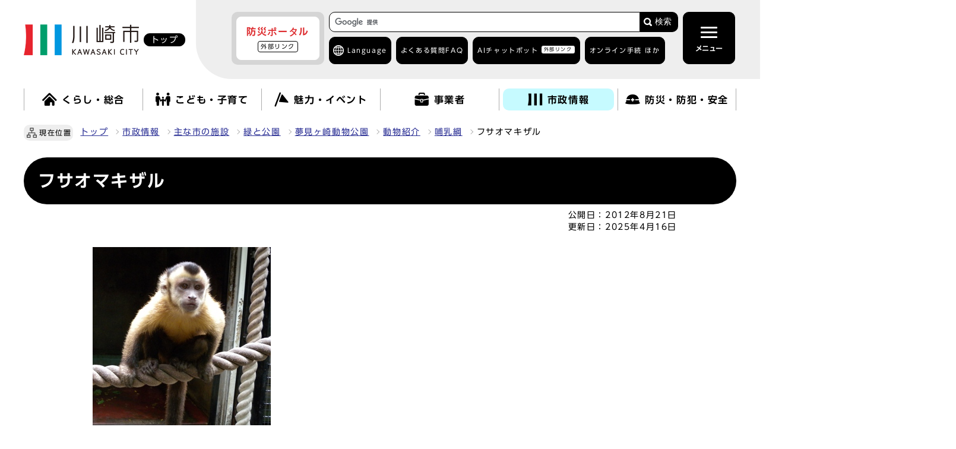

--- FILE ---
content_type: text/html
request_url: https://www.city.kawasaki.jp/530/page/0000021617.html
body_size: 12831
content:
                     <!DOCTYPE html><html lang="ja"><head><meta charset="UTF-8"><meta name="viewport" content="width=device-width, initial-scale=1.0"><meta http-equiv="X-UA-Compatible" content="IE=edge"><meta property="og:title" content="フサオマキザル"><meta property="og:type" content="website">  <meta property="og:image" content="https://www.city.kawasaki.jp/css/img/ogp_img.png">   <meta property="og:url" content="https://www.city.kawasaki.jp/530/page/0000021617.html"><meta property="og:site_name" content="川崎市"><title>川崎市 : フサオマキザル</title> 
    <link rel="stylesheet" type="text/css" href="/css/common.css?20241002" media="screen,print">
    <link rel="stylesheet" type="text/css" href="/css/other.css?20240828" media="screen,print">
  

<link rel="stylesheet" type="text/css" href="/css/drawer.css" media="screen,print">
<link id="changecss" rel="stylesheet" type="text/css" href="/css/color01.css" media="screen,print">
  <link rel="stylesheet" type="text/css" href="/css/molecule_view.css" media="screen,print">
<link rel="stylesheet" type="text/css" href="/css/yomiage.css" media="screen">     <link rel="stylesheet" type="text/css" href="/css/print.css" media="print">
<link rel="icon" href="/css/img/favicon.ico">
<link rel="apple-touch-icon" sizes="180x180" href="/css/img/apple-touch-icon.png">
<script src="//typesquare.com/3/tsst/script/ja/typesquare.js?65b83b155ec846289b9b4105ac1e02d5"></script>
<script src="//cdn1.readspeaker.com/script/6272/webReader/webReader.js?pids=wr&amp;forceAdapter=ioshtml5&amp;disable=translation,lookup"></script> <script src="/js/jquery-3.6.0.min.js"></script>
<script src="/js/onload-ud.js"></script>
<script src="/js/emergency_disp.js?20240930"></script>
<script src="/js/g_custom_search.js"></script>

<script>
  window.rsConf = { general: { usePost: true } };
</script>

<script src="https://tsutaeru.cloud/assets/snippet/js/tsutaeru_mo.js"></script> 
<script> 
  __tsutaeruMO.init({
    access_token: '839bad3c-4738-4c14-94f1-5b1956a97f35',
    toolbar: {
      message: true,
      fixed:false 
    }
  });
</script>


<script>
  function main_trans(aLng){
    var transUrl = "https://www-city-kawasaki-jp.j-server.com/LUCKAWASAK/ns/w1/"; // 翻訳用URL(共通)

    var rUrl = location.href;
    if(rUrl == ""){
        rUrl = 'https://www.city.kawasaki.jp/';
    }

    var nUrl = transUrl + 'ja' + aLng + '/' + rUrl;

    location.href = nUrl;
    return false;
}
</script>


<!-- Google Tag Manager -->
<script>(function(w,d,s,l,i){w[l]=w[l]||[];w[l].push({'gtm.start':
new Date().getTime(),event:'gtm.js'});var f=d.getElementsByTagName(s)[0],
j=d.createElement(s),dl=l!='dataLayer'?'&l='+l:'';j.async=true;j.src=
'https://www.googletagmanager.com/gtm.js?id='+i+dl;f.parentNode.insertBefore(j,f);
})(window,document,'script','dataLayer','GTM-WRVZ7BQ');</script>
<!-- End Google Tag Manager -->
</head><body id="body" class="inbody inkiji drawer drawer--top"><!-- Google Tag Manager (noscript) -->
<noscript><iframe src="https://www.googletagmanager.com/ns.html?id=GTM-WRVZ7BQ"
height="0" width="0" style="display:none;visibility:hidden" title="Google Tag Manager"></iframe></noscript>
<!-- End Google Tag Manager (noscript) -->
<img id="pagetop" class="anchor" src="/images/clearspacer.gif" alt="ページの先頭です" width="1" height="1"><div class="all"><div class="design"><!-- ▼▼▼▼▼ヘッダー▼▼▼▼▼ --><header class="main_header"><p class="skip"><a href="#HONBUN">共通メニューなどをスキップして本文へ</a></p><div class="head"><div class="head_in"><div class="h1_wrap"><p class="h1"><a href="/index.html"><img class="h1_img_logo" src="/css/img/head_logo.png" alt="川崎市 KAWASAKI CITY"><span class="home">トップ</span></a></p></div><div class="h_main"><div class="h_main_in"><!-- ▼▼緊急情報ボタン▼▼ --><div id="emergency_disp_area"> <!-- EMERGENCY-DISP-AREA --> </div><!-- ▲▲緊急情報▲▲ --><div class="head_search_box"><!-- ▼▼検索ボックス▼▼ --><div class="src_box head_search"><form action="https://www.city.kawasaki.jp/search/index.html" id="cse-search-box" name="cse-search-box"><input type="hidden" name="cx" value="008122908043988254239:c9u3mt5xz28"><input type="hidden" name="ie" value="UTF-8"><input type="text" name="q" class="q" title="検索キーワード"><button class="input_line" id="search_button" type="submit">検索</button></form><script src="https://www.google.com/cse/brand?form=cse-search-box&amp;lang=ja"></script></div><!-- ▲▲検索ボックス▲▲ --><div class="h_top"><div class="language ac_box02_wrap"><div class="ac_box02 lang_drop"><a href="javascript:void(0);" lang="en">Language</a></div><div class="ac_box02_in lang_detail"><p class="ac_box02 close"><a href="javascript:void(0);">閉じる</a></p><p class="lang_mt" lang="en">Machine Translation</p><ul><li><a href="javascript:void(0);" lang="en" onclick="main_trans('en'); return false;" onkeypress="main_trans('en'); return false;">English</a></li><li><a href="javascript:void(0);" lang="zh" onclick="main_trans('zh'); return false;" onkeypress="main_trans('zh'); return false;">中文簡体</a></li><li><a href="javascript:void(0);" lang="zh-tw" onclick="main_trans('zhb'); return false;" onkeypress="main_trans('zhb'); return false;">中文繁體</a></li><li><a href="javascript:void(0);" lang="ko" onclick="main_trans('ko'); return false;" onkeypress="main_trans('ko'); return false;">한글</a></li><li><a href="javascript:void(0);" lang="pt" onclick="main_trans('pt'); return false;" onkeypress="main_trans('pt'); return false;">Português</a></li><li><a href="javascript:void(0);" lang="es" onclick="main_trans('es'); return false;" onkeypress="main_trans('es'); return false;">Español</a></li><li><a href="javascript:void(0);" lang="tl" onclick="main_trans('ph'); return false;" onkeypress="main_trans('ph'); return false;">Filipino</a></li><li><a href="javascript:void(0);" lang="vi" onclick="main_trans('vi'); return false;" onkeypress="main_trans('vi'); return false;">Tiếng Việt</a></li>
                     <li id="yas1_on"><a href="javascript:void(0);" onclick="$('#yas1_on').hide();$('#yas1_off').show();$('#yas2_on').hide();$('#yas2_off').show();$('#fur_on').hide();$('.tsutaeru-toolbar-message').show();$(this).parents('.ac_box02_wrap').toggleClass('active');__tsutaeruMO.start();" onkeypress="$('#yas1_on').hide();$('#yas1_off').show();$('#yas2_on').hide();$('#yas2_off').show();$('#fur_on').hide();$('.tsutaeru-toolbar-message').show();$(this).parents('.ac_box02_wrap').toggleClass('active');__tsutaeruMO.start();">やさしい<span>日本語</span></a></li><li id="yas1_off"><a href="javascript:void(0);" onclick="$('#yas1_on').show();$('#yas1_off').hide();$('#yas2_on').show();$('#yas2_off').hide();$('#fur_on').show();__tsutaeruMO.reset();" onkeypress="$('#yas1_on').show();$('#yas1_off').hide();$('#yas2_on').show();$('#yas2_off').hide();$('#fur_on').show();__tsutaeruMO.reset();">元に戻す</a></li></ul><p class="lang_site"><a href="/kurashi/category/264-1-0-0-0-0-0-0-0-0.html" lang="en">がいこくじんのかたへ</a></p><p class="ac_box02 close"><a href="javascript:void(0);">閉じる</a></p></div></div><ul><li><a href="/templates/faq/index.html">よくある質問<span>FAQ</span></a></li><li><a href="https://kawasaki.chatbot-gate.com/chatbot.html">AIチャットボット<span><span class="window">外部リンク</span></span></a></li><li class="ac_box02_wrap online"><div class="ac_box02"><a href="javascript:void(0);">オンライン手続 ほか</a></div><div class="ac_box02_in"><p class="ac_box02 close"><a href="javascript:void(0);">閉じる</a></p><ul>
  <li><a href="/kurashi/category/16-24-1-0-0-0-0-0-0-0.html">オンライン手続<span>かわさき</span></a></li>
  <li><a href="/250/page/0000134383.html">ネットdeスマート</a></li>
  <li><a href="https://www.fureai-net.city.kawasaki.jp/index.html">ふれあいネット<span>公共施設利用予約</span><span class="window">外部リンク</span></a></li>
  <li><a href="https://www.sodai.city.kawasaki.jp/eco/view/kawasaki/top.html">粗大ごみ受付<span class="window">外部リンク</span></a></li>
</ul>                     <p class="ac_box02 close"><a href="javascript:void(0);">閉じる</a></p></div></li></ul></div></div><!-- ▼格納メニュー▼ --><p id="menu_button"><button class="menu open active" type="button"><span class="icon_ham"></span><b class="menu_text">メニュー</b></button></p><div id="drawer" class="drawer-nav"><div class="drawer-menu"><div class="side_sitenavi"><p id="menu_button2"><button class="menu close" type="button"><span class="icon_ham"></span><b class="menu_text">閉じる</b></button></p><div class="search_box_line"><!-- ▼▼検索ボックス▼▼ --><div class="src_box"><form action="https://www.city.kawasaki.jp/search/index.html" id="cse-search-box-sp" name="cse-search-box-sp"><input type="hidden" name="cx" value="008122908043988254239:c9u3mt5xz28"><input type="hidden" name="ie" value="UTF-8"><input type="text" name="q" class="q" title="検索キーワード"><button class="input_line" id="search_button_sp" name="search_button" type="submit">検索</button></form><script src="https://www.google.com/cse/brand?form=cse-search-box-sp&amp;lang=ja"></script></div><!-- ▲▲検索ボックス▲▲ --><div class="h_top"><ul><li><a href="/templates/faq/index.html">よくある質問<span>FAQ</span></a></li><li><a href="https://kawasaki.chatbot-gate.com/chatbot.html">AIチャットボット<span><span class="window">外部リンク</span></span></a></li><li class="ac_box02_wrap online"><div class="ac_box02"><a href="javascript:void(0);">オンライン手続 ほか</a></div><div class="ac_box02_in"><p class="ac_box02 close"><a href="javascript:void(0);">閉じる</a></p><ul>
  <li><a href="/kurashi/category/16-24-1-0-0-0-0-0-0-0.html">オンライン手続<span>かわさき</span></a></li>
  <li><a href="/250/page/0000134383.html">ネットdeスマート</a></li>
  <li><a href="https://www.fureai-net.city.kawasaki.jp/index.html">ふれあいネット<span>公共施設利用予約</span><span class="window">外部リンク</span></a></li>
  <li><a href="https://www.sodai.city.kawasaki.jp/eco/view/kawasaki/top.html">粗大ごみ受付<span class="window">外部リンク</span></a></li>
</ul>                           <p class="ac_box02 close"><a href="javascript:void(0);">閉じる</a></p></div></li></ul></div></div><div class="side_shien"><noscript><p class="noscript"><strong>文字サイズ変更機能を利用するにはJavaScript（アクティブスクリプト）を有効にしてください。JavaScript（アクティブスクリプト）を無効のまま文字サイズを変更する場合には，ご利用のブラウザの開くメニューから文字サイズを変更してください。文字サイズ変更以外にも，操作性向上の目的でJavaScript（アクティブスクリプト）を用いた機能を提供しています。可能であればJavaScript（アクティブスクリプト）を有効にしてください。</strong></p></noscript><ul class="sidr_navi_sub2"><li><div class="font_size"><p class="font_tit">文字の大きさ</p><ul class="font_list"><li><a href="javascript:textSizeUp();">拡大</a></li><li><a href="javascript:textSizeReset();">標準</a></li></ul></div></li><li><div class="bg_color"><p class="bg_tit">色の変更</p><ul class="bg_list"><li><a href="javascript:changeCSS('color02.css');">反転</a></li><li><a href="javascript:changeCSS('color01.css');">標準</a></li></ul></div></li></ul>
<ul class="sidr_navi_sub2">
  <li class="easy_btn fur" id="fur_on">
    <a href="javascript:void(0);" onclick="$('.drawer').drawer('close');
                              $('#menu_button .open').addClass('active');
                              $('#menu_button2 .close').removeClass('active');
                              $('#fur_on').hide();
                              $('#yas1_on').hide();
                              $('#yas1_off').show();
                              $('#yas2_on').hide();
                              $('#yas2_off').show();
                              __tsutaeruMO.start({mode:'ruby'});"
                              onkeypress="$('.drawer').drawer('close');
                              $('#menu_button .open').addClass('active');
                              $('#menu_button2 .close').removeClass('active');
                              $('#fur_on').hide();
                              $('#yas1_on').hide();
                              $('#yas1_off').show();
                              $('#yas2_on').hide();
                              $('#yas2_off').show();
                              __tsutaeruMO.start({mode:'ruby'});">ふりがな</a>
  </li>
  <li class="easy_btn yas" id="yas2_on">
    <a href="javascript:void(0);" onclick="$('.drawer').drawer('close');
                                        $('#menu_button .open').addClass('active');
                                        $('#menu_button2 .close').removeClass('active');
                                        $('#yas1_on').hide();
                                        $('#yas1_off').show();
                                        $('#yas2_on').hide();
                                        $('#yas2_off').show();
                                        $('#fur_on').hide();
                                        $('.tsutaeru-toolbar-message').show();
                                        __tsutaeruMO.start();"
                                        onkeypress="$('.drawer').drawer('close');
                                        $('#menu_button .open').addClass('active');
                                        $('#menu_button2 .close').removeClass('active');
                                        $('#yas1_on').hide();
                                        $('#yas1_off').show();
                                        $('#yas2_on').hide();
                                        $('#yas2_off').show();
                                        $('#fur_on').hide();
                                        $('.tsutaeru-toolbar-message').show();
                                        __tsutaeruMO.start();">やさしい日本語</a>
  </li>
  <li class="easy_btn yas" id="yas2_off">
    <a href="javascript:void(0);" onclick="$('.drawer').drawer('close');
                                        $('#menu_button .open').addClass('active');
                                        $('#menu_button2 .close').removeClass('active');
                                        $('#yas1_on').show();
                                        $('#yas1_off').hide();
                                        $('#yas2_on').show();
                                        $('#yas2_off').hide();
                                        $('#fur_on').show();
                                        __tsutaeruMO.reset();"
                                        onkeypress="$('.drawer').drawer('close');
                                        $('#menu_button .open').addClass('active');
                                        $('#menu_button2 .close').removeClass('active');
                                        $('#yas1_on').show();
                                        $('#yas1_off').hide();
                                        $('#yas2_on').show();
                                        $('#yas2_off').hide();
                                        $('#fur_on').show();
                                        __tsutaeruMO.reset();">元に戻す</a>
  </li>
  <li class="easy_btn yom">
    <a href="//app-eas.readspeaker.com/cgi-bin/rsent?customerid=6272&amp;lang=ja_jp&amp;readid=main_outline&amp;url=" onclick="$('.drawer').drawer('close');
                             $('#menu_button .open').addClass('active');
                             $('#menu_button2 .close').removeClass('active');
                             readpage(this.href, 'xp1');
                             return false;"
                             onkeypress="$('.drawer').drawer('close');
                             $('#menu_button .open').addClass('active');
                             $('#menu_button2 .close').removeClass('active');
                             readpage(this.href, 'xp1');
                             return false;" rel="nofollow" accesskey="L">読み上げ</a>
  </li>
</ul>                 </div><!-- ▼▼グローバルメニュー▼▼ --> <ul class="sidr_navi"><li><a href="/"><b>トップ</b></a></li><li class="ac_box_nav"><div class="ac_box_nav_sub"><a href="javascript:void(0);"><img src="/css/img/nav_img01.png" alt=""><b>くらし・総合</b></a></div><div class="ac_box_nav_in"><p class="ac_box_nav_sub_close"><a href="javascript:void(0);">閉じる</a></p><h2><a href="/kurashi/">くらし・総合を見る</a></h2><ul><li><a href="https://www.city.kawasaki.jp/kurashi/category/16-0-0-0-0-0-0-0-0-0.html">くらしの手続き</a></li><li><a href="https://www.city.kawasaki.jp/kurashi/category/255-0-0-0-0-0-0-0-0-0.html">税金</a></li><li><a href="https://www.city.kawasaki.jp/kurashi/category/256-0-0-0-0-0-0-0-0-0.html">相談窓口</a></li><li><a href="https://www.city.kawasaki.jp/kurashi/category/257-0-0-0-0-0-0-0-0-0.html">年金・保険</a></li><li><a href="https://www.city.kawasaki.jp/kurashi/category/258-0-0-0-0-0-0-0-0-0.html">予防接種・感染症</a></li><li><a href="https://www.city.kawasaki.jp/kurashi/category/22-0-0-0-0-0-0-0-0-0.html">医療・健康・衛生・動物</a></li><li><a href="https://www.city.kawasaki.jp/kurashi/category/23-0-0-0-0-0-0-0-0-0.html">高齢者福祉・介護</a></li><li><a href="https://www.city.kawasaki.jp/kurashi/category/259-0-0-0-0-0-0-0-0-0.html">地域福祉・生活保護</a></li><li><a href="https://www.city.kawasaki.jp/kurashi/category/260-0-0-0-0-0-0-0-0-0.html">障害保健福祉</a></li><li><a href="https://www.city.kawasaki.jp/kurashi/category/261-0-0-0-0-0-0-0-0-0.html">家庭ごみの出し方</a></li><li><a href="https://www.city.kawasaki.jp/kurashi/category/262-0-0-0-0-0-0-0-0-0.html">廃棄物・リサイクル・美化</a></li><li><a href="https://www.city.kawasaki.jp/kurashi/category/24-0-0-0-0-0-0-0-0-0.html">上下水道・住まい</a></li><li><a href="https://www.city.kawasaki.jp/kurashi/category/26-0-0-0-0-0-0-0-0-0.html">まちづくり</a></li><li><a href="https://www.city.kawasaki.jp/kurashi/category/28-0-0-0-0-0-0-0-0-0.html">交通・自転車・道路</a></li><li><a href="https://www.city.kawasaki.jp/kurashi/category/29-0-0-0-0-0-0-0-0-0.html">環境・河川・港湾</a></li><li><a href="https://www.city.kawasaki.jp/kurashi/category/32-0-0-0-0-0-0-0-0-0.html">地域活動・市民活動</a></li><li><a href="https://www.city.kawasaki.jp/kurashi/category/264-0-0-0-0-0-0-0-0-0.html" lang="en">Global site</a></li><li><a href="https://kawasaki.geocloud.jp/webgis/?p=1">ガイドマップかわさき</a></li></ul><p class="ac_box_nav_sub_close"><a href="javascript:void(0);">閉じる</a></p></div></li><li class="ac_box_nav"><div class="ac_box_nav_sub"><a href="javascript:void(0);"><img src="/css/img/nav_img02.png" alt=""><b>こども・子育て</b></a></div><div class="ac_box_nav_in"><p class="ac_box_nav_sub_close"><a href="javascript:void(0);">閉じる</a></p><h2><a href="/kodomo/">こども・子育てを見る</a></h2><ul><li><a href="https://www.city.kawasaki.jp/kodomo/category/265-0-0-0-0-0-0-0-0-0.html">赤ちゃんが生まれるまで</a></li><li><a href="https://www.city.kawasaki.jp/kodomo/category/266-0-0-0-0-0-0-0-0-0.html">赤ちゃんが生まれてから</a></li><li><a href="https://www.city.kawasaki.jp/kodomo/category/267-0-0-0-0-0-0-0-0-0.html">保育所、幼稚園</a></li><li><a href="https://www.city.kawasaki.jp/kodomo/category/268-0-0-0-0-0-0-0-0-0.html">小・中学生になったら</a></li><li><a href="https://www.city.kawasaki.jp/kodomo/category/269-0-0-0-0-0-0-0-0-0.html">高校・大学・青少年</a></li><li><a href="https://www.city.kawasaki.jp/kodomo/category/270-0-0-0-0-0-0-0-0-0.html">こどもの相談・手当・助成</a></li><li><a href="https://www.city.kawasaki.jp/kodomo/category/271-0-0-0-0-0-0-0-0-0.html">子育てガイドブック・アプリ</a></li><li><a href="https://www.city.kawasaki.jp/kodomo/category/272-0-0-0-0-0-0-0-0-0.html">こどもの施設案内</a></li><li><a href="https://www.city.kawasaki.jp/kodomo/category/273-0-0-0-0-0-0-0-0-0.html">各区の子育て情報</a></li><li><a href="https://www.city.kawasaki.jp/kodomo/category/274-0-0-0-0-0-0-0-0-0.html">市の取り組み・事業者向け情報</a></li><li><a href="https://www.city.kawasaki.jp/kawasakiu18/category/350-0-0-0-0-0-0-0-0-0.html">子ども・若者の“声”募集箱～君のつぶやきをきかせて～</a></li><li><a href="https://www.city.kawasaki.jp/880/">教育委員会</a></li></ul><p class="ac_box_nav_sub_close"><a href="javascript:void(0);">閉じる</a></p></div></li><li class="ac_box_nav"><div class="ac_box_nav_sub"><a href="javascript:void(0);"><img src="/css/img/nav_img03.png" alt=""><b>魅力・イベント</b></a></div><div class="ac_box_nav_in"><p class="ac_box_nav_sub_close"><a href="javascript:void(0);">閉じる</a></p><h2><a href="/miryoku/">魅力・イベントを見る</a></h2><ul><li><a href="https://www.city.kawasaki.jp/miryoku/category/73-0-0-0-0-0-0-0-0-0.html">川崎の魅力</a></li><li><a href="https://www.city.kawasaki.jp/main/event2/curr.html">イベントカレンダー</a></li><li><a href="https://www.city.kawasaki.jp/miryoku/category/276-0-0-0-0-0-0-0-0-0.html">観光情報</a></li><li><a href="https://www.city.kawasaki.jp/miryoku/category/66-0-0-0-0-0-0-0-0-0.html">メディア情報</a></li><li><a href="https://www.city.kawasaki.jp/shisei/category/50-29-3-0-0-0-0-0-0-0.html" lang="ja">市制100周年記念事業</a></li><li><a href="https://www.city.kawasaki.jp/170/page/0000142974.html" lang="ja">かわさきスペシャルサポーター</a></li><li><a href="https://www.city.kawasaki.jp/170/page/0000165871.html" lang="ja">かわさき魅力ギャラリー</a></li></ul><p class="ac_box_nav_sub_close"><a href="javascript:void(0);">閉じる</a></p></div></li><li class="ac_box_nav"><div class="ac_box_nav_sub"><a href="javascript:void(0);"><img src="/css/img/nav_img04.png" alt=""><b>事業者</b></a></div><div class="ac_box_nav_in"><p class="ac_box_nav_sub_close"><a href="javascript:void(0);">閉じる</a></p><h2><a href="/jigyou/">事業者を見る</a></h2><ul><li><a href="https://www.city.kawasaki.jp/jigyou/category/74-0-0-0-0-0-0-0-0-0.html">入札・契約</a></li><li><a href="https://www.city.kawasaki.jp/jigyou/category/75-0-0-0-0-0-0-0-0-0.html">官民連携</a></li><li><a href="https://www.city.kawasaki.jp/jigyou/category/76-0-0-0-0-0-0-0-0-0.html">届出・手続き・各種情報</a></li><li><a href="https://www.city.kawasaki.jp/jigyou/category/77-0-0-0-0-0-0-0-0-0.html">中小企業支援</a></li><li><a href="https://www.city.kawasaki.jp/jigyou/category/282-0-0-0-0-0-0-0-0-0.html">起業・創業・ベンチャー支援</a></li><li><a href="https://www.city.kawasaki.jp/jigyou/category/283-0-0-0-0-0-0-0-0-0.html">成長分野への取組支援</a></li><li><a href="https://www.city.kawasaki.jp/jigyou/category/79-0-0-0-0-0-0-0-0-0.html">産業振興関連の条例・計画等</a></li><li><a href="https://www.city.kawasaki.jp/jigyou/category/284-0-0-0-0-0-0-0-0-0.html">企業誘致・立地促進</a></li></ul><p class="ac_box_nav_sub_close"><a href="javascript:void(0);">閉じる</a></p></div></li><li class="ac_box_nav"><div class="ac_box_nav_sub"><a href="javascript:void(0);"><img src="/css/img/nav_img05.png" alt=""><b>市政情報</b></a></div><div class="ac_box_nav_in"><p class="ac_box_nav_sub_close"><a href="javascript:void(0);">閉じる</a></p><h2><a href="/shisei/">市政情報を見る</a></h2><ul><li><a href="https://www.city.kawasaki.jp/shisei/category/35-0-0-0-0-0-0-0-0-0.html">市の概要</a></li><li><a href="https://www.city.kawasaki.jp/shisei/category/37-0-0-0-0-0-0-0-0-0.html">市長の部屋</a></li><li><a href="https://www.city.kawasaki.jp/shisei/category/38-0-0-0-0-0-0-0-0-0.html">条例・要綱・公報</a></li><li><a href="https://www.city.kawasaki.jp/shisei/category/40-0-0-0-0-0-0-0-0-0.html">市議会</a></li><li><a href="https://www.city.kawasaki.jp/shisei/category/61-0-0-0-0-0-0-0-0-0.html">職員採用・人事</a></li><li><a href="https://www.city.kawasaki.jp/shisei/category/42-0-0-0-0-0-0-0-0-0.html">審議会・その他会議</a></li><li><a href="https://www.city.kawasaki.jp/shisei/category/47-0-0-0-0-0-0-0-0-0.html">市の財政・市債・行財政改革</a></li><li><a href="https://www.city.kawasaki.jp/shisei/category/50-0-0-0-0-0-0-0-0-0.html">広報</a></li><li><a href="https://www.city.kawasaki.jp/shisei/category/286-0-0-0-0-0-0-0-0-0.html">広聴・パブリックコメント</a></li><li><a href="https://www.city.kawasaki.jp/shisei/category/51-0-0-0-0-0-0-0-0-0.html">情報公開・各種統計</a></li><li><a href="https://www.city.kawasaki.jp/shisei/category/54-0-0-0-0-0-0-0-0-0.html">計画・事業</a></li><li><a href="https://www.city.kawasaki.jp/shisei/category/287-0-0-0-0-0-0-0-0-0.html">情報化施策・市民自治</a></li><li><a href="https://www.city.kawasaki.jp/shisei/category/222-0-0-0-0-0-0-0-0-0.html">広域行政・地方分権・特別市推進</a></li><li><a href="https://www.city.kawasaki.jp/shisei/category/57-0-0-0-0-0-0-0-0-0.html">国際戦略</a></li><li><a href="https://www.city.kawasaki.jp/shisei/category/58-0-0-0-0-0-0-0-0-0.html">選挙・住民投票</a></li><li><a href="https://www.city.kawasaki.jp/shisei/category/59-0-0-0-0-0-0-0-0-0.html">市民オンブズマン・人権オンブズパーソン・行政不服審査</a></li><li><a href="https://www.city.kawasaki.jp/shisei/category/60-0-0-0-0-0-0-0-0-0.html">人権・平和・交流</a></li><li><a href="https://www.city.kawasaki.jp/shisei/category/62-0-0-0-0-0-0-0-0-0.html">市政資料</a></li><li><a href="https://www.city.kawasaki.jp/shisei/category/82-0-0-0-0-0-0-0-0-0.html">区役所サービス</a></li><li><a href="https://www.city.kawasaki.jp/shisei/category/288-0-0-0-0-0-0-0-0-0.html">主な市の施設</a></li></ul><p class="ac_box_nav_sub_close"><a href="javascript:void(0);">閉じる</a></p></div></li><li class="ac_box_nav"><div class="ac_box_nav_sub"><a href="javascript:void(0);"><img src="/css/img/nav_img06.png" alt=""><b>防災・防犯・安全</b></a></div><div class="ac_box_nav_in"><p class="ac_box_nav_sub_close"><a href="javascript:void(0);">閉じる</a></p><h2><a href="/bousai/">防災・防犯・安全を見る</a></h2><ul>            <li><a href="https://www.city.kawasaki.jp/bousai/category/289-0-0-0-0-0-0-0-0-0.html">緊急・災害情報</a></li>            <li><a href="https://www.city.kawasaki.jp/bousai/category/290-0-0-0-0-0-0-0-0-0.html">救急医療</a></li>            <li><a href="https://www.city.kawasaki.jp/bousai/category/291-0-0-0-0-0-0-0-0-0.html">消防</a></li>            <li><a href="https://www.city.kawasaki.jp/bousai/category/292-0-0-0-0-0-0-0-0-0.html">防災</a></li>            <li><a href="https://www.city.kawasaki.jp/bousai/category/293-0-0-0-0-0-0-0-0-0.html">防犯</a></li>            <li><a href="https://www.city.kawasaki.jp/bousai/category/294-0-0-0-0-0-0-0-0-0.html">交通安全</a></li></ul><p class="ac_box_nav_sub_close"><a href="javascript:void(0);">閉じる</a></p></div></li></ul><div class="sidr_sub"><div class="sidr_ku"><b>区役所</b><div><ul class="sidr_navi_sub"><li><a href="/kawasaki/">川崎区</a></li><li><a href="/saiwai/">幸区</a></li><li><a href="/nakahara/">中原区</a></li><li><a href="/takatsu/">高津区</a></li><li><a href="/miyamae/">宮前区</a></li><li><a href="/tama/">多摩区</a></li><li><a href="/asao/">麻生区</a></li></ul></div></div><div class="sidr_sitemap"><div><p><a href="/main/sitemap.html">サイトマップ</a></p></div></div></div><div class="thankyou"><div class="thankyou_ttl"><p><b>サンキューコールかわさき</b></p>
<p>市政に関するお問い合わせ、ご意見、ご相談</p>
<p>（午前8時から午後9時　年中無休）</p>     </div><ul>
  <li><a href="tel:044-200-3939">電話番号<span>044-200-3939</span></a></li>
  <li><a href="/kurashi/category/256-1-0-0-0-0-0-0-0-0.html">サンキューコールかわさきの<span>ページを見る</span></a></li>
</ul>   </div><p class="d-close lastitem"><a href="javascript:void(0);" class="close"><span>閉じる</span></a></p>
                 <!-- ▲▲グローバルメニュー▲▲ --></div></div></div><!-- ▲格納メニュー▲ --></div></div></div><!-- ▼▼検索ボックス▼▼ --><div class="src_box src_box-sp2"><form action="https://www.city.kawasaki.jp/search/index.html" id="cse-search-box-sp2" name="cse-search-box-sp2"><input type="hidden" name="cx" value="008122908043988254239:c9u3mt5xz28"><input type="hidden" name="ie" value="UTF-8"><input type="text" name="q" class="q" title="検索キーワード"><button class="input_line" id="search_button-sp2" type="submit">検索</button></form><script src="https://www.google.com/cse/brand?form=cse-search-box-sp2&amp;lang=ja"></script></div><!-- ▲▲検索ボックス▲▲ --></div><div class="xp1_parent"><div id="xp1" class="rs_preserve rs_skip rs_splitbutton rs_addtools rs_exp"></div> </div><!-- ▼▼グローバルメニュー▼▼ --> <nav class="g_navi top_g_navi_pc"><ul class="g_navi_in"><li><a href="/kurashi/"><img src="/css/img/nav_img01.png" alt=""><b>くらし・総合</b></a><div class="g_navi_in_sub"><div><ul><li><a href="https://www.city.kawasaki.jp/kurashi/category/16-0-0-0-0-0-0-0-0-0.html">くらしの手続き</a></li><li><a href="https://www.city.kawasaki.jp/kurashi/category/255-0-0-0-0-0-0-0-0-0.html">税金</a></li><li><a href="https://www.city.kawasaki.jp/kurashi/category/256-0-0-0-0-0-0-0-0-0.html">相談窓口</a></li><li><a href="https://www.city.kawasaki.jp/kurashi/category/257-0-0-0-0-0-0-0-0-0.html">年金・保険</a></li><li><a href="https://www.city.kawasaki.jp/kurashi/category/258-0-0-0-0-0-0-0-0-0.html">予防接種・感染症</a></li><li><a href="https://www.city.kawasaki.jp/kurashi/category/22-0-0-0-0-0-0-0-0-0.html">医療・健康・衛生・動物</a></li><li><a href="https://www.city.kawasaki.jp/kurashi/category/23-0-0-0-0-0-0-0-0-0.html">高齢者福祉・介護</a></li><li><a href="https://www.city.kawasaki.jp/kurashi/category/259-0-0-0-0-0-0-0-0-0.html">地域福祉・生活保護</a></li><li><a href="https://www.city.kawasaki.jp/kurashi/category/260-0-0-0-0-0-0-0-0-0.html">障害保健福祉</a></li><li><a href="https://www.city.kawasaki.jp/kurashi/category/261-0-0-0-0-0-0-0-0-0.html">家庭ごみの出し方</a></li><li><a href="https://www.city.kawasaki.jp/kurashi/category/262-0-0-0-0-0-0-0-0-0.html">廃棄物・リサイクル・美化</a></li><li><a href="https://www.city.kawasaki.jp/kurashi/category/24-0-0-0-0-0-0-0-0-0.html">上下水道・住まい</a></li><li><a href="https://www.city.kawasaki.jp/kurashi/category/26-0-0-0-0-0-0-0-0-0.html">まちづくり</a></li><li><a href="https://www.city.kawasaki.jp/kurashi/category/28-0-0-0-0-0-0-0-0-0.html">交通・自転車・道路</a></li><li><a href="https://www.city.kawasaki.jp/kurashi/category/29-0-0-0-0-0-0-0-0-0.html">環境・河川・港湾</a></li><li><a href="https://www.city.kawasaki.jp/kurashi/category/32-0-0-0-0-0-0-0-0-0.html">地域活動・市民活動</a></li><li><a href="https://www.city.kawasaki.jp/kurashi/category/264-0-0-0-0-0-0-0-0-0.html" lang="en">Global site</a></li><li><a href="https://kawasaki.geocloud.jp/webgis/?p=1">ガイドマップかわさき</a></li></ul></div></div></li><li><a href="/kodomo/"><img src="/css/img/nav_img02.png" alt=""><b>こども・子育て</b></a><div class="g_navi_in_sub"><div><ul>                <li><a href="https://www.city.kawasaki.jp/kodomo/category/265-0-0-0-0-0-0-0-0-0.html">赤ちゃんが生まれるまで</a></li>                <li><a href="https://www.city.kawasaki.jp/kodomo/category/266-0-0-0-0-0-0-0-0-0.html">赤ちゃんが生まれてから</a></li>                <li><a href="https://www.city.kawasaki.jp/kodomo/category/267-0-0-0-0-0-0-0-0-0.html">保育所、幼稚園</a></li>                <li><a href="https://www.city.kawasaki.jp/kodomo/category/268-0-0-0-0-0-0-0-0-0.html">小・中学生になったら</a></li>                <li><a href="https://www.city.kawasaki.jp/kodomo/category/269-0-0-0-0-0-0-0-0-0.html">高校・大学・青少年</a></li>                <li><a href="https://www.city.kawasaki.jp/kodomo/category/270-0-0-0-0-0-0-0-0-0.html">こどもの相談・手当・助成</a></li>                <li><a href="https://www.city.kawasaki.jp/kodomo/category/271-0-0-0-0-0-0-0-0-0.html">子育てガイドブック・アプリ</a></li>                <li><a href="https://www.city.kawasaki.jp/kodomo/category/272-0-0-0-0-0-0-0-0-0.html">こどもの施設案内</a></li>                <li><a href="https://www.city.kawasaki.jp/kodomo/category/273-0-0-0-0-0-0-0-0-0.html">各区の子育て情報</a></li>                <li><a href="https://www.city.kawasaki.jp/kodomo/category/274-0-0-0-0-0-0-0-0-0.html">市の取り組み・事業者向け情報</a></li>                <li><a href="https://www.city.kawasaki.jp/kawasakiu18/category/350-0-0-0-0-0-0-0-0-0.html">子ども・若者の“声”募集箱～君のつぶやきをきかせて～</a></li>                <li><a href="https://www.city.kawasaki.jp/880/">教育委員会</a></li></ul></div></div></li><li><a href="/miryoku/"><img src="/css/img/nav_img03.png" alt=""><b>魅力・イベント</b></a><div class="g_navi_in_sub"><div><ul><li><a href="https://www.city.kawasaki.jp/miryoku/category/73-0-0-0-0-0-0-0-0-0.html">川崎の魅力</a></li><li><a href="https://www.city.kawasaki.jp/main/event2/curr.html">イベントカレンダー</a></li><li><a href="https://www.city.kawasaki.jp/miryoku/category/276-0-0-0-0-0-0-0-0-0.html">観光情報</a></li><li><a href="https://www.city.kawasaki.jp/miryoku/category/66-0-0-0-0-0-0-0-0-0.html">メディア情報</a></li><li><a href="https://www.city.kawasaki.jp/shisei/category/50-29-3-0-0-0-0-0-0-0.html" lang="ja">市制100周年記念事業</a></li><li><a href="https://www.city.kawasaki.jp/170/page/0000142974.html" lang="ja">かわさきスペシャルサポーター</a></li><li><a href="https://www.city.kawasaki.jp/170/page/0000165871.html" lang="ja">かわさき魅力ギャラリー</a></li></ul></div></div></li><li><a href="/jigyou/"><img src="/css/img/nav_img04.png" alt=""><b>事業者</b></a><div class="g_navi_in_sub"><div><ul><li><a href="https://www.city.kawasaki.jp/jigyou/category/74-0-0-0-0-0-0-0-0-0.html">入札・契約</a></li><li><a href="https://www.city.kawasaki.jp/jigyou/category/75-0-0-0-0-0-0-0-0-0.html">官民連携</a></li><li><a href="https://www.city.kawasaki.jp/jigyou/category/76-0-0-0-0-0-0-0-0-0.html">届出・手続き・各種情報</a></li><li><a href="https://www.city.kawasaki.jp/jigyou/category/77-0-0-0-0-0-0-0-0-0.html">中小企業支援</a></li><li><a href="https://www.city.kawasaki.jp/jigyou/category/282-0-0-0-0-0-0-0-0-0.html">起業・創業・ベンチャー支援</a></li><li><a href="https://www.city.kawasaki.jp/jigyou/category/283-0-0-0-0-0-0-0-0-0.html">成長分野への取組支援</a></li><li><a href="https://www.city.kawasaki.jp/jigyou/category/79-0-0-0-0-0-0-0-0-0.html">産業振興関連の条例・計画等</a></li><li><a href="https://www.city.kawasaki.jp/jigyou/category/284-0-0-0-0-0-0-0-0-0.html">企業誘致・立地促進</a></li></ul></div></div></li><li class="active"><a href="/shisei/"><img src="/css/img/nav_img05.png" alt=""><b>市政情報</b></a><div class="g_navi_in_sub"><div><ul><li><a href="https://www.city.kawasaki.jp/shisei/category/35-0-0-0-0-0-0-0-0-0.html">市の概要</a></li><li><a href="https://www.city.kawasaki.jp/shisei/category/37-0-0-0-0-0-0-0-0-0.html">市長の部屋</a></li><li><a href="https://www.city.kawasaki.jp/shisei/category/38-0-0-0-0-0-0-0-0-0.html">条例・要綱・公報</a></li><li><a href="https://www.city.kawasaki.jp/shisei/category/40-0-0-0-0-0-0-0-0-0.html">市議会</a></li><li><a href="https://www.city.kawasaki.jp/shisei/category/61-0-0-0-0-0-0-0-0-0.html">職員採用・人事</a></li><li><a href="https://www.city.kawasaki.jp/shisei/category/42-0-0-0-0-0-0-0-0-0.html">審議会・その他会議</a></li><li><a href="https://www.city.kawasaki.jp/shisei/category/47-0-0-0-0-0-0-0-0-0.html">市の財政・市債・行財政改革</a></li><li><a href="https://www.city.kawasaki.jp/shisei/category/50-0-0-0-0-0-0-0-0-0.html">広報</a></li><li><a href="https://www.city.kawasaki.jp/shisei/category/286-0-0-0-0-0-0-0-0-0.html">広聴・パブリックコメント</a></li><li><a href="https://www.city.kawasaki.jp/shisei/category/51-0-0-0-0-0-0-0-0-0.html">情報公開・各種統計</a></li><li><a href="https://www.city.kawasaki.jp/shisei/category/54-0-0-0-0-0-0-0-0-0.html">計画・事業</a></li><li><a href="https://www.city.kawasaki.jp/shisei/category/287-0-0-0-0-0-0-0-0-0.html">情報化施策・市民自治</a></li><li><a href="https://www.city.kawasaki.jp/shisei/category/222-0-0-0-0-0-0-0-0-0.html">広域行政・地方分権・特別市推進</a></li><li><a href="https://www.city.kawasaki.jp/shisei/category/57-0-0-0-0-0-0-0-0-0.html">国際戦略</a></li><li><a href="https://www.city.kawasaki.jp/shisei/category/58-0-0-0-0-0-0-0-0-0.html">選挙・住民投票</a></li><li><a href="https://www.city.kawasaki.jp/shisei/category/59-0-0-0-0-0-0-0-0-0.html">市民オンブズマン・人権オンブズパーソン・行政不服審査</a></li><li><a href="https://www.city.kawasaki.jp/shisei/category/60-0-0-0-0-0-0-0-0-0.html">人権・平和・交流</a></li><li><a href="https://www.city.kawasaki.jp/shisei/category/62-0-0-0-0-0-0-0-0-0.html">市政資料</a></li><li><a href="https://www.city.kawasaki.jp/shisei/category/82-0-0-0-0-0-0-0-0-0.html">区役所サービス</a></li><li><a href="https://www.city.kawasaki.jp/shisei/category/288-0-0-0-0-0-0-0-0-0.html">主な市の施設</a></li></ul></div></div></li><li><a href="/bousai/"><img src="/css/img/nav_img06.png" alt=""><b>防災・防犯・安全</b></a><div class="g_navi_in_sub"><div><ul><li><a href="https://www.city.kawasaki.jp/bousai/category/289-0-0-0-0-0-0-0-0-0.html">緊急・災害情報</a></li><li><a href="https://www.city.kawasaki.jp/bousai/category/290-0-0-0-0-0-0-0-0-0.html">救急医療</a></li><li><a href="https://www.city.kawasaki.jp/bousai/category/291-0-0-0-0-0-0-0-0-0.html">消防</a></li><li><a href="https://www.city.kawasaki.jp/bousai/category/292-0-0-0-0-0-0-0-0-0.html">防災</a></li><li><a href="https://www.city.kawasaki.jp/bousai/category/293-0-0-0-0-0-0-0-0-0.html">防犯</a></li><li><a href="https://www.city.kawasaki.jp/bousai/category/294-0-0-0-0-0-0-0-0-0.html">交通安全</a></li></ul></div></div></li></ul></nav>
   <!-- ▲▲グローバルメニュー▲▲ --></header><img id="HONBUN" tabindex="-1" class="anchor" src="/images/clearspacer.gif" alt="" width="1" height="1">
<!-- ▲▲▲▲▲ヘッダー▲▲▲▲▲ --><!-- ▼▼▼▼▼メイン▼▼▼▼▼ -->          <div class="pankuzu"><div class="pankuzu_lower pankuzu_ac"><p class="pankuzu_tit">現在位置</p><ul><li><a href="https://www.city.kawasaki.jp/">トップ</a></li><li><a href="https://www.city.kawasaki.jp/shisei/index.html">市政情報</a></li><li><a href="https://www.city.kawasaki.jp/shisei/category/288-0-0-0-0-0-0-0-0-0.html">主な市の施設</a></li><li><a href="https://www.city.kawasaki.jp/shisei/category/288-7-0-0-0-0-0-0-0-0.html">緑と公園</a></li><li><a href="https://www.city.kawasaki.jp/shisei/category/288-7-22-0-0-0-0-0-0-0.html">夢見ヶ崎動物公園</a></li><li><a href="https://www.city.kawasaki.jp/shisei/category/288-7-22-5-0-0-0-0-0-0.html">動物紹介</a></li><li><a href="https://www.city.kawasaki.jp/shisei/category/288-7-22-5-2-0-0-0-0-0.html">哺乳綱</a></li><li>フサオマキザル</li></ul></div></div><div id="main_outline"><div class="main_naka_h1"><h1>フサオマキザル</h1></div><div class="main_naka kiji_head"><div class="syosai"><ul class="syosai_hiduke" itemscope="" itemtype="http://schema.org/WebPage"><li>公開日：<time itemprop="datePublished" datetime="2012-08-21">2012年8月21日</time></li><li>更新日：<time itemprop="dateModified" datetime="2025-04-16">2025年4月16日</time></li></ul></div></div><div class="waku"><div class="waku_top"><!-- ▼▼ページ内目次▼▼ --><!-- ▲▲ページ内目次▲▲ --><div class="main_naka_kiji_box"><div class="main_naka_kiji"><!-- EVENT-APP-CONTENTS --><div id="mol_contents" class="mol_contents"><div class="mol_imageblock clearfix block_index_1"><div class="mol_imageblock_left"><div class="mol_imageblock_img_al_left" style="max-width: 100%;"><div class="mol_imageblock_img"><img class="mol_imageblock_img_defaultimagesize" src="../cmsfiles/contents/0000021/21617/04-m08-omaki.JPG" alt="フサオマキザル"></div></div></div></div>
<div id="index-1-2"><h2 class="block_index_2">学名</h2></div>
<div class="mol_textblock block_index_3"><p>Cebus apella</p></div>
<div id="index-1-4"><h2 class="block_index_4">英名</h2></div>
<div class="mol_textblock block_index_5"><p>Tufted Capuchin</p></div>
<div id="index-1-6"><h2 class="block_index_6">分類</h2></div>
<div class="mol_textblock block_index_7"><p>サル目　オマキザル科</p></div>
<div id="index-1-8"><h2 class="block_index_8">原産地など</h2></div>
<div class="mol_textblock block_index_9"><p>　南米、アンデス山脈東側の南緯20度以北の亜熱帯林と熱帯林に広く住んでいます。<br>　樹上生活に適応し、木の枝に尾を巻きつけられるように進化したため、オマキザルと名付けられました。<br>　大好物の熟した果実を求め、10頭前後の群れで生活しています。<br>　とても頭の良いサルで、遊びの行動があったり道具を使うことが知られています。</p></div>
</div></div></div></div></div><div class="design"><div class="main_naka"><div class="kiji_sub"><section class="kiji_aside syosai_sonota"><h2>お問い合わせ先</h2><div class="kiji_aside_lower"><p>川崎市建設緑政局緑政部夢見ヶ崎動物公園</p><p>住所:&nbsp;〒212-0055 川崎市幸区南加瀬1-2-1</p><p>電話:&nbsp;<a href="tel:044-588-4030" tabindex="-1">044-588-4030</a></p><p>ファクス:&nbsp;044-588-4043</p><p>メールアドレス:&nbsp;<a href="mailto:53yumemi@city.kawasaki.jp" class="link">53yumemi@city.kawasaki.jp</a></p></div></section><div class="syosai_id_wrap"><p class="syosai_id">コンテンツ番号21617</p></div><!-- GTM element show --><img src="../images/clearspacer02.gif" alt="" width="1" height="1" id="endof0102-02"><!-- End GTM element show -->
                 <aside class="kiji_aside kanrencon"><h2>同じ分類から探す</h2><div class="h3"><h3><a href="https://www.city.kawasaki.jp/shisei/category/288-7-22-5-2-0-0-0-0-0.html">哺乳綱</a></h3><span>（この記事の分類）</span></div><div class="kiji_aside_lower"><ul><li>       <a href="https://www.city.kawasaki.jp/530/page/0000048231.html">アカリス</a></li><li>       <a href="https://www.city.kawasaki.jp/530/page/0000021648.html">ロバ</a></li><li>       <a href="https://www.city.kawasaki.jp/530/page/0000021610.html">コモンマーモセット</a></li><li>       <a href="https://www.city.kawasaki.jp/530/page/0000021614.html">クモザル</a></li><li>       <b>フサオマキザル</b></li><li>       <a href="https://www.city.kawasaki.jp/530/page/0000021620.html">ボリビアリスザル</a></li><li>       <a href="https://www.city.kawasaki.jp/530/page/0000021628.html">テンジクネズミ</a></li><li>       <a href="https://www.city.kawasaki.jp/530/page/0000021642.html">ハクビシン</a></li><li>       <a href="https://www.city.kawasaki.jp/530/page/0000095822.html">ホンドタヌキ</a></li><li>       <a href="https://www.city.kawasaki.jp/530/page/0000021626.html">オグロプレーリードッグ</a></li><li>       <a href="https://www.city.kawasaki.jp/530/page/0000021633.html">ニッポンアナグマ</a></li><li>       <a href="https://www.city.kawasaki.jp/530/page/0000021591.html">ブラウンキツネザル</a></li><li>       <a href="https://www.city.kawasaki.jp/530/page/0000021600.html">ワオキツネザル</a></li><li>       <a href="https://www.city.kawasaki.jp/530/page/0000021603.html">エリマキキツネザル</a></li><li>       <a href="https://www.city.kawasaki.jp/530/page/0000021632.html">シセンレッサーパンダ</a></li><li>       <a href="https://www.city.kawasaki.jp/530/page/0000021612.html">ワタボウシパンシェ</a></li><li>       <a href="https://www.city.kawasaki.jp/530/page/0000021662.html">マーコール</a></li><li>       <a href="https://www.city.kawasaki.jp/530/page/0000021666.html">ヤギ</a></li><li>       <a href="https://www.city.kawasaki.jp/530/page/0000021651.html">ハートマンヤマシマウマ</a></li><li>       <a href="https://www.city.kawasaki.jp/530/page/0000021655.html">ラマ</a></li><li>       <a href="https://www.city.kawasaki.jp/530/page/0000021660.html">ホンシュウジカ</a></li></ul></div></aside>
<div class="sub_navi_shi_ku"><!-- ▼▼サブナビゲーション▼▼ --><aside class="sub_navi"><div class="sub_navi_menu"><h2>よくある質問、AIチャットボット</h2><ul><li><a href="/templates/faq/index.html">よくある質問FAQ</a></li><li><a href="https://kawasaki.chatbot-gate.com/chatbot.html">AIチャットボット<span class="window">外部リンク</span></a></li></ul></div></aside><!-- ▲▲サブナビゲーション▲▲ --><!-- ▼▼市役所・区▼▼ --><aside class="sub_shi_ku"><div class="sub_ku"><h2>区役所</h2><ul class="sub_navi_sub"><li><a href="https://www.city.kawasaki.jp/kawasaki/">川崎区</a></li><li><a href="https://www.city.kawasaki.jp/saiwai/">幸区</a></li><li><a href="https://www.city.kawasaki.jp/nakahara/">中原区</a></li><li><a href="https://www.city.kawasaki.jp/takatsu/">高津区</a></li><li><a href="https://www.city.kawasaki.jp/miyamae/">宮前区</a></li><li><a href="https://www.city.kawasaki.jp/tama/">多摩区</a></li><li><a href="https://www.city.kawasaki.jp/asao/">麻生区</a></li></ul></div></aside><!-- ▲▲市役所・区▲▲ --></div>
</div></div></div></div><!-- ▲▲▲▲▲メイン▲▲▲▲▲ --><!-- ▼▼▼▼▼フッター▼▼▼▼▼ --><footer class="main_footer"><div class="foot_modori"><p class="modoriin"><a href="#pagetop"><span>ページの</span><span>先頭へ</span></a></p></div><div class="foot_wrap"><div class="foot_sns_wrap">
  <div class="foot_sns_in">
    <div class="foot_sns_text">
      <p><b>市公式SNS</b></p>
      <p>SNSボタンをクリックすると別ウィンドウを開いて外部サイトへリンクします</p>
    </div>
    <ul class="foot_sns">
      <li><a href="https://twitter.com/kawasaki_pr" target="blank">
        <span class="img"><img src="/css/img/foot_sns01.png" alt=""></span><span class="text">X(旧Twitter)</span>
      </a></li>
      <li><a href="https://www.youtube.com/user/kawasakicitypr/featured" target="blank">
        <span class="img"><img src="/css/img/foot_sns02.png" alt=""></span><span class="text">YouTube</span>
      </a></li>
      <li><a href="https://www.instagram.com/kawasakicity_pr/" target="blank">
        <span class="img"><img src="/css/img/foot_sns03.png" alt=""></span><span class="text">Instagram</span>
      </a></li>
      <li><a href="https://page.line.me/kawasakicity" target="blank">
        <span class="img"><img src="/css/img/foot_sns04.png" alt=""></span><span class="text">LINE</span>
      </a></li>
    </ul>
  </div>
</div>     <div class="foot"><div class="foot_sub"><div class="itiran"><p><a href="/main/soshiki_list.html">組織一覧</a></p><p><a href="/shisei/category/288-0-0-0-0-0-0-0-0-0.html">市の施設一覧</a></p></div><div class="thankyou"><p><b>サンキューコールかわさき</b></p>
<p>市政に関するお問い合わせ、ご意見、ご相談</p>
<p>（午前8時から午後9時　年中無休）</p>           <ul>
  <li><a href="tel:044-200-3939">電話番号<span>044-200-3939</span></a></li>
  <li><a href="/kurashi/category/256-1-0-0-0-0-0-0-0-0.html">サンキューコールかわさきの<span>ページを見る</span></a></li>
</ul>         </div></div><div class="foot_main"><div class="foot_id"><p class="address"><b class="big">川崎市役所</b><br>開庁時間：月曜日から金曜日の午前8時30分から午後5時まで（祝休日・12月29 日から1月3日を除く）<br>〒210-8577川崎市川崎区宮本町1番地<br>電話：<a href="tel:044-200-2111">044-200-2111</a>（代表）</p></div><ul class="access">
  <li><a href="/170/page/0000015963.html
">所在地と地図</a></li>
  <li><a href="/250/page/0000017151.html
">行政サービスコーナー</a></li>
</ul>         <div class="foot_link_wrap"><ul class="foot_link"><li><a href="https://www.city.kawasaki.jp/main/site_policy/0000000025.html">川崎市ホームページについて</a></li><li><a href="https://www.city.kawasaki.jp/main/site_policy/0000000030.html">お問い合わせ</a></li></ul></div></div></div><div class="foot_copy"><p class="foot_copyin" lang="en">(c) 2026 City of Kawasaki. All rights reserved.</p></div></div></footer>
<!-- ▲▲▲▲▲フッター▲▲▲▲▲ --></div></div>  




<script src="/js/drawer.js"></script>
<script src="/js/iscroll.js"></script>

<script src="/js/toolbox.js"></script>
    <script src="/js/common.js?20250313"></script>   <script src="/js/color.js"></script>
</body></html>


--- FILE ---
content_type: application/javascript
request_url: https://www.city.kawasaki.jp/js/onload-ud.js
body_size: 746
content:
$(function(){
    rewriteEmergency(); /* emergency_disp.js */
    getCookie(); /* fontsize.js */

    /* ふりがな・やさしい日本語　ボタン制御 */
    cName = "__tsutaeruMO=";
    tmpCookie = document.cookie + ";";
    start = tmpCookie.indexOf(cName);
    if (start != -1)
    {
	// ふりがな等設定時　元に戻すボタン
        $('#fur_on').hide();
        $('#yas1_on').hide();
        $('#yas1_off').show();
        $('#yas2_on').hide();
        $('#yas2_off').show();
    } else {
	// ふりがな等未設定　変換ボタン
        $('#fur_on').show();
        $('#yas1_on').show();
        $('#yas1_off').hide();
        $('#yas2_on').show();
        $('#yas2_off').hide();
    }
});
